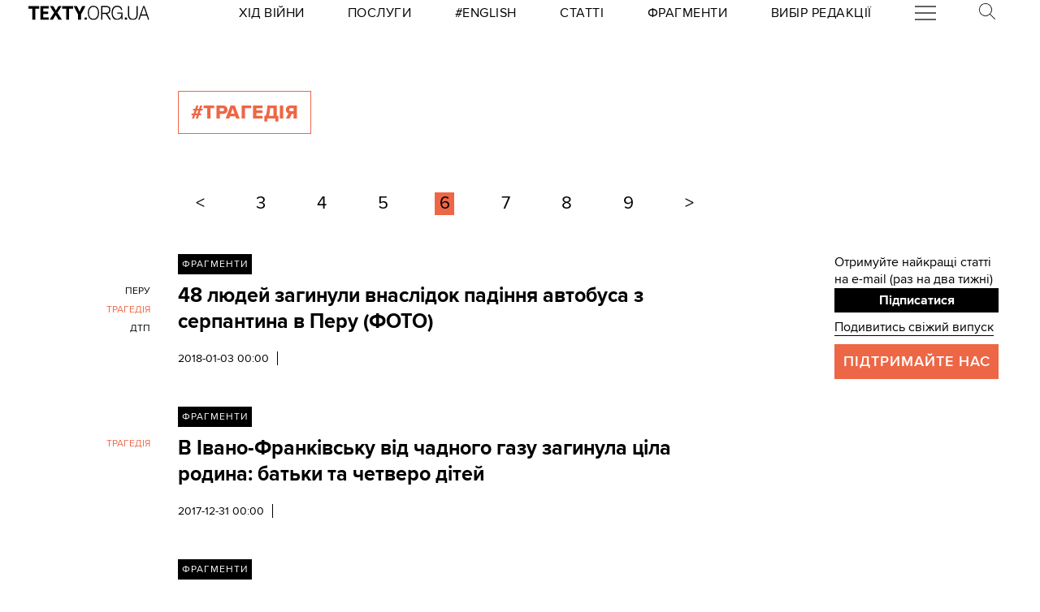

--- FILE ---
content_type: text/html; charset=utf-8
request_url: https://texty.org.ua/tag/trahedija/?page=6
body_size: 10803
content:


<!doctype html>
<html lang="uk">
<head>


<!-- Google tag (gtag.js) -->
<script async src="https://www.googletagmanager.com/gtag/js?id=G-EXHPRQFFLB"></script>
<script>
  window.dataLayer = window.dataLayer || [];
  function gtag(){dataLayer.push(arguments);}
  gtag('js', new Date());

  gtag('config', 'G-EXHPRQFFLB');
</script>

<!-- Meta Pixel Code -->
<script>
    !function (f, b, e, v, n, t, s) {
        if (f.fbq) return; n = f.fbq = function () {
            n.callMethod ?
            n.callMethod.apply(n, arguments) : n.queue.push(arguments)
        };
        if (!f._fbq) f._fbq = n; n.push = n; n.loaded = !0; n.version = '2.0';
        n.queue = []; t = b.createElement(e); t.async = !0;
        t.src = v; s = b.getElementsByTagName(e)[0];
        s.parentNode.insertBefore(t, s)
    }(window, document, 'script',
        'https://connect.facebook.net/en_US/fbevents.js');
    fbq('init', '528421947990222');
    fbq('track', 'PageView');
</script>
<noscript><img height="1" width="1" style="display:none" src="https://www.facebook.com/tr?id=528421947990222&ev=PageView&noscript=1" /></noscript>
<!-- End Meta Pixel Code -->
 <!-- Echobot -->
<script async id="ebx" src="//applets.ebxcdn.com/ebx.js"></script>





<meta charset="utf-8" />
<title>#трагедія - сторінка 6 — Тексти.org.ua</title>
<meta name="description" content="Всі матеріали за тегом #трагедія">


<meta property="fb:app_id" content="329250623807149">
<meta property="fb:admins" content="100002400468764">
<meta property="fb:admins" content="100000560537150">
<meta property="fb:admins" content="665334524">
<meta property="fb:admins" content="735028363">

<meta property="og:title" content="#трагедія">
<meta property="og:description" content="Всі матеріали за тегом #трагедія">
<meta property="og:type" content="website">
<meta property="og:url" content="https://texty.org.ua/">

<meta property="og:image" content="">
<meta property="og:image:width" content="1200">
<meta property="og:image:height" content="630">
<meta property="og:image:secure_url" content="">

<meta name="twitter:title" content="#трагедія">
<meta name="twitter:description" content="Всі матеріали за тегом #трагедія">
<meta name="twitter:site" content="@textyorgua" />
<meta name="twitter:card" content="summary_large_image" />
<meta name="twitter:image" content="">


<meta name="robots" content="max-image-preview:large">

<meta name="viewport" content="width=device-width, initial-scale=1.0, minimum-scale=1" />
<meta http-equiv="X-UA-Compatible" content="IE=edge" />

<link href="https://texty.org.ua/tag/trahedija/" rel="canonical">
<link rel="shortcut icon" type="image/png" href="/static/core/favicon-196.png" />


<style type="text/css">@font-face{font-family:'ProximaNova';src:url("/static/core/fonts/ProximaNova/proxima-nova-black/proxima-nova-black.eot?6826b7567a96");src:url("/static/core/fonts/ProximaNova/proxima-nova-black/proxima-nova-black.eot?&6826b7567a96#iefix") format("embedded-opentype"),url("/static/core/fonts/ProximaNova/proxima-nova-black/proxima-nova-black.woff2?6826b7567a96") format("woff2"),url("/static/core/fonts/ProximaNova/proxima-nova-black/proxima-nova-black.woff?6826b7567a96") format("woff"),url("/static/core/fonts/ProximaNova/proxima-nova-black/proxima-nova-black.ttf?6826b7567a96") format("truetype"),url("/static/core/fonts/ProximaNova/proxima-nova-black/proxima-nova-black.svg?6826b7567a96#youworkforthem") format("svg");font-weight:900;font-style:normal;font-display:swap}@font-face{font-family:'ProximaNova';src:url("/static/core/fonts/ProximaNova/proxima-nova-bold/proxima-nova-bold.eot?6826b7567a96");src:url("/static/core/fonts/ProximaNova/proxima-nova-bold/proxima-nova-bold.eot?&6826b7567a96#iefix") format("embedded-opentype"),url("/static/core/fonts/ProximaNova/proxima-nova-bold/proxima-nova-bold.woff2?6826b7567a96") format("woff2"),url("/static/core/fonts/ProximaNova/proxima-nova-bold/proxima-nova-bold.woff?6826b7567a96") format("woff"),url("/static/core/fonts/ProximaNova/proxima-nova-bold/proxima-nova-bold.ttf?6826b7567a96") format("truetype"),url("/static/core/fonts/ProximaNova/proxima-nova-bold/proxima-nova-bold.svg?6826b7567a96#youworkforthem") format("svg");font-weight:700;font-style:normal;font-display:swap}@font-face{font-family:'ProximaNova';src:url("/static/core/fonts/ProximaNova/proxima-nova-extrabold/proxima-nova-extrabold.eot?6826b7567a96");src:url("/static/core/fonts/ProximaNova/proxima-nova-extrabold/proxima-nova-extrabold.eot?&6826b7567a96#iefix") format("embedded-opentype"),url("/static/core/fonts/ProximaNova/proxima-nova-extrabold/proxima-nova-extrabold.woff2?6826b7567a96") format("woff2"),url("/static/core/fonts/ProximaNova/proxima-nova-extrabold/proxima-nova-extrabold.woff?6826b7567a96") format("woff"),url("/static/core/fonts/ProximaNova/proxima-nova-extrabold/proxima-nova-extrabold.ttf?6826b7567a96") format("truetype"),url("/static/core/fonts/ProximaNova/proxima-nova-extrabold/proxima-nova-extrabold.svg?6826b7567a96#youworkforthem") format("svg");font-weight:800;font-style:normal;font-display:swap}@font-face{font-family:'ProximaNova';src:url("/static/core/fonts/ProximaNova/proxima-nova-light/proxima-nova-light.eot?6826b7567a96");src:url("/static/core/fonts/ProximaNova/proxima-nova-light/proxima-nova-light.eot?&6826b7567a96#iefix") format("embedded-opentype"),url("/static/core/fonts/ProximaNova/proxima-nova-light/proxima-nova-light.woff2?6826b7567a96") format("woff2"),url("/static/core/fonts/ProximaNova/proxima-nova-light/proxima-nova-light.woff?6826b7567a96") format("woff"),url("/static/core/fonts/ProximaNova/proxima-nova-light/proxima-nova-light.ttf?6826b7567a96") format("truetype"),url("/static/core/fonts/ProximaNova/proxima-nova-light/proxima-nova-light.svg?6826b7567a96#youworkforthem") format("svg");font-weight:300;font-style:normal;font-display:swap}@font-face{font-family:'ProximaNova';src:url("/static/core/fonts/ProximaNova/proxima-nova-medium/proxima-nova-medium.eot?6826b7567a96");src:url("/static/core/fonts/ProximaNova/proxima-nova-medium/proxima-nova-medium.eot?&6826b7567a96#iefix") format("embedded-opentype"),url("/static/core/fonts/ProximaNova/proxima-nova-medium/proxima-nova-medium.woff2?6826b7567a96") format("woff2"),url("/static/core/fonts/ProximaNova/proxima-nova-medium/proxima-nova-medium.woff?6826b7567a96") format("woff"),url("/static/core/fonts/ProximaNova/proxima-nova-medium/proxima-nova-medium.ttf?6826b7567a96") format("truetype"),url("/static/core/fonts/ProximaNova/proxima-nova-medium/proxima-nova-medium.svg?6826b7567a96#youworkforthem") format("svg");font-weight:500;font-style:normal;font-display:swap}@font-face{font-family:'ProximaNova';src:url("/static/core/fonts/ProximaNova/proxima-nova-regular/proxima-nova-regular.eot?6826b7567a96");src:url("/static/core/fonts/ProximaNova/proxima-nova-regular/proxima-nova-regular.eot?&6826b7567a96#iefix") format("embedded-opentype"),url("/static/core/fonts/ProximaNova/proxima-nova-regular/proxima-nova-regular.woff2?6826b7567a96") format("woff2"),url("/static/core/fonts/ProximaNova/proxima-nova-regular/proxima-nova-regular.woff?6826b7567a96") format("woff"),url("/static/core/fonts/ProximaNova/proxima-nova-regular/proxima-nova-regular.ttf?6826b7567a96") format("truetype"),url("/static/core/fonts/ProximaNova/proxima-nova-regular/proxima-nova-regular.svg?6826b7567a96#youworkforthem") format("svg");font-weight:400;font-style:normal;font-display:swap}@font-face{font-family:'ProximaNova';src:url("/static/core/fonts/ProximaNova/proxima-nova-semibold/proxima-nova-semibold.eot?6826b7567a96");src:url("/static/core/fonts/ProximaNova/proxima-nova-semibold/proxima-nova-semibold.eot?&6826b7567a96#iefix") format("embedded-opentype"),url("/static/core/fonts/ProximaNova/proxima-nova-semibold/proxima-nova-semibold.woff2?6826b7567a96") format("woff2"),url("/static/core/fonts/ProximaNova/proxima-nova-semibold/proxima-nova-semibold.woff?6826b7567a96") format("woff"),url("/static/core/fonts/ProximaNova/proxima-nova-semibold/proxima-nova-semibold.ttf?6826b7567a96") format("truetype"),url("/static/core/fonts/ProximaNova/proxima-nova-semibold/proxima-nova-semibold.svg?6826b7567a96#youworkforthem") format("svg");font-weight:600;font-style:normal;font-display:swap}@font-face{font-family:'ProximaNova';src:url("/static/core/fonts/ProximaNova/proxima-nova-thin/proxima-nova-thin.eot?6826b7567a96");src:url("/static/core/fonts/ProximaNova/proxima-nova-thin/proxima-nova-thin.eot?&6826b7567a96#iefix") format("embedded-opentype"),url("/static/core/fonts/ProximaNova/proxima-nova-thin/proxima-nova-thin.woff2?6826b7567a96") format("woff2"),url("/static/core/fonts/ProximaNova/proxima-nova-thin/proxima-nova-thin.woff?6826b7567a96") format("woff"),url("/static/core/fonts/ProximaNova/proxima-nova-thin/proxima-nova-thin.ttf?6826b7567a96") format("truetype"),url("/static/core/fonts/ProximaNova/proxima-nova-thin/proxima-nova-thin.svg?6826b7567a96#youworkforthem") format("svg");font-weight:100;font-style:normal;font-display:swap}@font-face{font-family:'ProximaNovaFallback';src:local(Arial);size-adjust:98%;ascent-override:98%;descent-override:normal;line-gap-override:normal}@font-face{font-family:'ProximaNovaFallback';src:local(Arial Black);size-adjust:83%;ascent-override:115%;descent-override:normal;line-gap-override:normal;font-weight:700;font-type:normal}@font-face{font-family:'CynthoSlabPro-Regular';src:url("/static/core/fonts/CynthoSlabPro/CynthoSlabPro-Regular.woff2?6826b7567a96") format("woff2"),url("/static/core/fonts/CynthoSlabPro/CynthoSlabPro-Regular.woff?6826b7567a96") format("woff");font-weight:normal;font-style:normal}@font-face{font-family:'Georgia';src:url("/static/core/fonts/Georgia/Georgia.woff?6826b7567a96");src:url("/static/core/fonts/Georgia/Georgia.eot?6826b7567a96") format("embedded-opentype"),url("/static/core/fonts/Georgia/Georgia.woff2?6826b7567a96") format("woff2"),url("/static/core/fonts/Georgia/Georgia.woff?6826b7567a96") format("woff"),url("/static/core/fonts/Georgia/Georgia.ttf?6826b7567a96") format("truetype");font-weight:400;font-style:normal;font-display:swap}@font-face{font-family:'Georgia';src:url("/static/core/fonts/Georgia/Georgia-Bold.woff?6826b7567a96");src:url("/static/core/fonts/Georgia/Georgia-Bold.eot?6826b7567a96") format("embedded-opentype"),url("/static/core/fonts/Georgia/Georgia-Bold.woff2?6826b7567a96") format("woff2"),url("/static/core/fonts/Georgia/Georgia-Bold.woff?6826b7567a96") format("woff"),url("/static/core/fonts/Georgia/Georgia-Bold.ttf?6826b7567a96") format("truetype");font-weight:600;font-style:normal;font-display:swap}@font-face{font-family:'Georgia';src:url("/static/core/fonts/Georgia/Georgia-Italic.woff?6826b7567a96");src:url("/static/core/fonts/Georgia/Georgia-Italic.eot?6826b7567a96") format("embedded-opentype"),url("/static/core/fonts/Georgia/Georgia-Italic.woff2?6826b7567a96") format("woff2"),url("/static/core/fonts/Georgia/Georgia-Italic.woff?6826b7567a96") format("woff"),url("/static/core/fonts/Georgia/Georgia-Italic.ttf?6826b7567a96") format("truetype");font-weight:400;font-style:italic;font-display:swap}@font-face{font-family:'Georgia';src:url("/static/core/fonts/Georgia/Georgia-Italic-Bold.woff?6826b7567a96");src:url("/static/core/fonts/Georgia/Georgia-Italic-Bold.eot?6826b7567a96") format("embedded-opentype"),url("/static/core/fonts/Georgia/Georgia-Italic-Bold.woff2?6826b7567a96") format("woff2"),url("/static/core/fonts/Georgia/Georgia-Italic-Bold.woff?6826b7567a96") format("woff"),url("/static/core/fonts/Georgia/Georgia-Italic-Bold.ttf?6826b7567a96") format("truetype");font-weight:600;font-style:italic;font-display:swap}</style>

<style type="text/css">@charset "UTF-8";:root{--texty-salmon:#ed6746}#menu__toggle{display:none}#menu__toggle:checked ~ .menu__btn>span{transform:rotate(45deg)}#menu__toggle:checked ~ .menu__btn>span::before{top:0;transform:rotate(0)}#menu__toggle:checked ~ .menu__btn>span::after{top:0;transform:rotate(90deg)}#menu__toggle:checked ~ .menu__box{visibility:visible;left:0}.menu__btn{display:flex;align-items:center;position:relative;width:26px;height:26px;cursor:pointer;z-index:20000}.menu__btn>span,.menu__btn>span::before,.menu__btn>span::after{display:block;position:absolute;width:100%;height:2px;background-color:#616161;transition-duration:.25s}@media (max-width:800px){.menu__btn>span,.menu__btn>span::before,.menu__btn>span::after{background-color:white}}.menu__btn>span::before{content:'';top:-8px}.menu__btn>span::after{content:'';top:8px}.menu__box{display:grid;grid-template-columns:[start] 17fr [burger-menu-start] 43fr [burger-menu-end] 14fr [end];width:100%;max-width:1400px;position:absolute;visibility:hidden;left:-100%;width:100%;height:50px;margin:0;padding:0;background-color:white;transition-duration:.25s;z-index:10000}@media (max-width:800px){.menu__box{display:block;top:50px;height:max-content;background-color:rgba(0,0,0,0.88)}}@media (min-width:1400px){.menu__box{margin-left:calc((100% - 1400px)/2)}}.items__container{grid-column:start/end;display:flex;justify-content:space-around;list-style:none}@media (max-width:800px){.items__container{display:block;padding:10px 20px 0 20px;grid-column:1/-1;z-index:10000}}.menu__item{text-transform:capitalize;display:block;padding:2px 0;width:max-content;color:#ed6746;font-size:17px;font-weight:400;text-align:left;margin:10px 0;text-decoration:none;transition-duration:.25s}@media (max-width:800px){.menu__item{text-transform:uppercase;color:white;margin-bottom:15px;font-weight:700}}.menu__item:hover{text-decoration:underline}.mobile-only{display:none}@media (max-width:800px){.mobile-only{display:block}}header{min-height:2em;width:100%;background-color:white;display:flex;display:grid;grid-template-columns:[start] 2fr [logo-start] 15fr [rubrics-start] 55fr [rubrics-end] 2fr [end];align-items:center;z-index:10}@media (max-width:800px){header{position:fixed;top:0;height:50px;background-color:black;grid-template-columns:auto 80px 50px}}@media print and (max-width:800px){header{position:relative}}header .rubrics-container{cursor:pointer;grid-column:rubrics-start/rubrics-end;display:flex;justify-content:space-between;align-items:center}@media (max-width:800px){header .rubrics-container{display:block;grid-column:2/3;grid-row:1/2;padding:0 20px}}header .rubrics-container .r-burger{grid-column:7/8}@media (max-width:800px){header .rubrics-container .r-burger{grid-column:1/2;grid-row:1/2}}header .rubrics-container .r3 a,header .rubrics-container .r4 a,header .rubrics-container r7 a{display:flex;align-items:center}header .rubrics-container .r3 img,header .rubrics-container .r4 img,header .rubrics-container r7 img{width:16px;margin-left:5px;margin-top:4px}@media (max-width:800px){header .rubrics-container .r1,header .rubrics-container .r2,header .rubrics-container .r3,header .rubrics-container .r4{display:none}}@media (max-width:1000px){header .rubrics-container .r5,header .rubrics-container .r6,header .rubrics-container .r7{display:none}}header .rubric{text-transform:uppercase;font-size:16px;font-weight:400;letter-spacing:0.5px;margin:0}header .rubric a span{display:inline-block}header .texty-logo{grid-column-start:logo-start;width:150px;display:flex;justify-content:center;align-items:center}@media (max-width:800px){header .texty-logo{grid-column:1/2;justify-content:center;margin-left:1em}}header .texty-logo img{min-width:150px;max-width:100%;max-height:20px;object-fit:contain}header #search{position:relative;width:40px}@media (max-width:800px){header #search{display:none}}header #search label{display:block;cursor:pointer}header #search #search-icon{width:20px}header #search .search-form{width:0;overflow:hidden;position:absolute;top:0;right:120%;transition:width 0.5s ease-out;z-index:100000}@media (max-width:800px){header #search .search-form{display:none}}header #search .search-form .search-box{border-width:0;width:300px;z-index:100000;height:2em;padding-left:10px;margin:0 auto;font-size:16px;font-weight:400;letter-spacing:0.5px;color:#ed6746;background-color:#fce7e2}header #search input#search_toggle{display:none}header #search input#search_toggle:checked + label + .search-form{width:300px!important}header input::placeholder{font-size:16px;font-weight:400}header .search-form-mob .search-box{padding-left:10px;width:100%;border:1px solid #222222;height:40px;margin:10px auto 20px 0}header .red-donate{height:100%;width:100%;display:flex;background-color:#ed6746}@media (min-width:800px){header .red-donate{display:none}}header .red-donate a{margin:auto;font-weight:600;font-size:25px!important}header .red-donate a:hover{color:white}header .btn-colorize-on-hover img{filter:brightness(0)}header .btn-colorize-on-hover:hover img{filter:brightness(1)}header .special-devil-animation{color:#ed6746;background-image:-webkit-linear-gradient(45deg,#a800cc,#cccb00);-webkit-background-clip:text;-webkit-text-fill-color:transparent;-webkit-animation:hue 10s infinite linear}@keyframes hue{from{filter:hue-rotate(0deg)}to{filter:hue-rotate(-360deg)}}header .special-devil-animation:hover{background-image:unset;-webkit-background-clip:unset;-webkit-text-fill-color:unset;-webkit-animation:unset}footer{padding-bottom:50px;display:grid;grid-template-columns:[start] 2fr [logo-start] 13fr [logo-end] 5fr [guide-start] 35fr [guide-end] 5fr [sb-start] 13fr [sb-end] 1fr [end]}@media (max-width:800px){footer{background-color:black;color:white;padding:30px 1em;display:block;margin-top:-2px}}footer li,footer p{font-size:16px;margin:5px 0}footer li.mobile-only:first-of-type{margin-top:50px}.uppercase{text-transform:uppercase}#logo-copyright{grid-column:logo-start/logo-end}#logo-copyright .copyright{margin:20px auto}#logo-copyright .copyleft{transform:scaleX(-1);display:inline-block}#logo-copyright a.texty-logo{width:250px;display:flex;justify-content:center;align-items:center}#logo-copyright a.texty-logo img{width:100%;margin:auto}#guide-block{grid-column:guide-start/guide-end;display:grid;grid-template-columns:repeat(3,1fr);justify-content:space-between}@media (max-width:1050px){#guide-block{grid-template-columns:repeat(2,1fr)}}@media (max-width:800px){#guide-block{display:block}}#guide-block ul{list-style-type:none;margin-bottom:30px}#social_buttons{grid-column:sb-start/sb-end}@media (max-width:800px){#social_buttons{margin-top:50px}}#social_buttons img{width:30px;margin-right:10px}#license{grid-column:logo-start/guide-start;margin-top:1em}#license p{font-size:12px;max-width:30em}.subscribe-footer{width:100%;margin:50px auto;display:grid;min-height:100px;height:max-content;background-color:black;color:white;grid-template-columns:1fr [subscribe-call-start] 20fr [subscribe-call-end] 1fr [button-start] 10fr [button-end] 1fr [last-release-start] 10fr [last-release-end] 1fr;align-items:center}.subscribe-footer a{text-decoration:underline}.subscribe-footer p{font-size:17px}.subscribe-footer .subscribe-call{grid-column:subscribe-call-start / subscribe-call-end;text-align:right;margin:1em 0}.subscribe-footer .subscribe-button{font-family:ProximaNova,ProximaNovaFallback,sans-serif;grid-column:button-start / button-end;height:40px;font-size:20px;letter-spacing:0.7px;cursor:pointer;min-height:30px;border:0;font-weight:700;background-color:white;color:black;text-decoration:none;text-align:center;line-height:40px}.subscribe-footer .last-release{grid-column:last-release-start/last-release-end;text-align:right}.subscribe-footer .last-release p:not(:last-of-type){margin-bottom:0.5em}@media (max-width:800px){.subscribe-footer{background-color:unset;color:unset;display:flex;flex-direction:column;margin:50px auto;width:80%;max-width:40em}.subscribe-footer .subscribe-call,.subscribe-footer .last-release{margin:7px 0;text-align:center}.subscribe-footer .subscribe-button{cursor:pointer;min-height:38px;border:0;color:white;background-color:black;width:100%}}*{-webkit-margin-after:0;-webkit-margin-before:0;margin:0;padding:0;outline:none;-webkit-box-sizing:border-box;-moz-box-sizing:border-box;box-sizing:border-box}body{width:100%;margin:0 auto;padding:0;font-family:ProximaNova,ProximaNovaFallback,sans-serif;line-height:1.3}@media (max-width:800px){main{margin-top:50px}}input{font-family:ProximaNova,ProximaNovaFallback,sans-serif}a{text-decoration:inherit;color:inherit;transition:color .05s ease-in-out}a:hover{color:#ed6746}.rubric{text-transform:uppercase;font-weight:700}@media (max-width:800px){.rubric{text-transform:none;font-size:18px;color:#ed6746}}.svg-icon{width:2em;height:2em}.editor-bar{margin-left:1.5em;position:absolute;z-index:1000}.edit-link{display:inline-block;margin-left:1em;padding:0 0.5em;background-color:black;color:#ffc423;stroke:#ffc423;font-size:0.9em;font-weight:800;text-transform:uppercase}.edit-link:hover{text-decoration:underline;background-color:#ffc423;color:black;stroke:black}.editor-label{color:#ffc423;font-size:0.9em}.editor-pinned{fill:#ffc423;display:inline-block;padding:0 0.5em}.editor-pinned .svg-icon{width:4vw;height:4vw}.editor-pinned.small .svg-icon{width:2vw;height:2vw}@media (min-width:801px){.mobile-only{display:none!important}}@media (max-width:800px){.desktop-only{display:none!important}}.piece-title{width:100%;margin-bottom:10px;font-size:calc(10px + 0.5vw)}@media (max-width:800px){.piece-title{font-size:16px}}::selection{color:white;background:#ed6746}.floating-right-autoplace{grid-column:floating-right-start/floating-right-end}.subscribe-aside{display:block;width:100%}@media (max-width:800px){.subscribe-aside{display:none}}.subscribe-aside p{font-size:calc(10px + 0.5vw)}.subscribe-aside .subscribe-button{display:block;font-family:ProximaNova,ProximaNovaFallback,sans-serif;cursor:pointer;height:30px;line-height:30px;text-align:center;width:100%;border:0;font-weight:700;color:white;background-color:black}.subscribe-aside .last-release{margin-top:0.5em}.subscribe-aside .last-release a{border-bottom:1px solid}.donate-us{grid-column:text-start / text-end;margin:30px auto;display:grid;grid-template-columns:1fr 2fr;grid-column-gap:10px}@media (min-width:801px) and (max-width:1300px){.donate-us{display:block}}@media (max-width:800px){.donate-us{height:max-content;display:block;max-width:80%;margin:30px auto}}.donate-us hr{grid-column:1/-1;margin:20px 0}.donate-us a.donate-button{cursor:pointer;width:100%;min-height:50px;padding:0 10px;color:white;background-color:#ed6746;display:flex}@media (max-width:800px){.donate-us a.donate-button{width:auto}}.donate-us a.donate-button p{letter-spacing:1px;text-transform:uppercase;margin:auto!important;font-size:18px;font-weight:600}.donate-us a{border-bottom:1px solid #ed6746}.rubric_and_donate{grid-column:floating-right-start/floating-right-end;align-self:center;min-width:200px}.rubric_and_donate:nth-of-type(2){margin-top:8px}.rubric_and_donate .rubric-pointer,.rubric_and_donate .red-donate{height:50px;display:flex;margin:0;padding:0}.rubric_and_donate .rubric-pointer>*,.rubric_and_donate .red-donate>*{font-weight:800;margin:auto;text-transform:uppercase}.rubric_and_donate .rubric-pointer{width:67%;float:left;background-color:black;color:white;border-bottom:none}.rubric_and_donate .rubric-pointer.inverse{background-color:#ed6746}.rubric_and_donate .rubric-pointer.inverse a:hover{color:black}.rubric_and_donate .rubric-pointer p{font-size:calc(11px + 0.4vw);line-height:1.4;text-align:center}@media (max-width:1100px){.rubric_and_donate .rubric-pointer{width:75%}}.rubric_and_donate .red-donate{width:33%;background-color:#ed6746;font-size:25px!important}.rubric_and_donate .red-donate:hover{color:white}.rubric_and_donate .red-donate.inverse{background-color:black;color:white}.rubric_and_donate .red-donate.inverse:hover{color:#ed6746}@media (max-width:1100px){.rubric_and_donate .red-donate{width:25%}}.rubric_and_donate .share-article-aside{margin:10px auto;display:grid;width:100%;min-width:max-content;grid-template-columns:1fr 1.3fr 1fr}.rubric_and_donate .share-article-aside .sb{cursor:pointer;height:max-content;margin:10px 0;width:100%;display:flex;border-right:1px solid black}.rubric_and_donate .share-article-aside .sb:last-child{border-right:0}.rubric_and_donate .share-article-aside .fb a{margin:0 auto 0 0}.rubric_and_donate .share-article-aside .tw a{margin:0 auto}.rubric_and_donate .share-article-aside .tl a{margin:0 0 0 auto}.block-read_more{margin:50px 0;grid-column:floating-left-start / floating-left-end}.block-read_more p{margin:15px 0;font-size:15px;line-height:1.6}.black-line{width:50%;border-top:8px solid black;margin-bottom:10px}.follow-us{grid-column:floating-right-start/floating-right-end!important;height:max-content}.follow-us .follow-us-tiles{display:flex;flex-wrap:wrap}.follow-us .follow-us-tiles a{border-bottom:none}.follow-us .follow-us-tiles a .bottom-caption{position:absolute;font-size:0.7rem;padding-left:2px;color:#50abf1;margin-top:-5px}.follow-us img{width:30px;margin-right:6px}@media (max-width:800px){.floating{display:none}}.list-page{display:grid;max-width:1400px;margin:0 auto;grid-template-columns:[start article-start] 13fr [title-start pagination-start] 39fr [title-end article-end pagination-end] 9fr [right-side-start] 12fr [right-side-end] 3fr [end]}@media (max-width:800px){.list-page{display:block;margin:0 1em}}section.header-section{grid-column:title-start/title-end;display:flex;justify-content:flex-start;margin-top:5em}@media (max-width:800px){section.header-section{display:block;margin-top:6em;margin-bottom:4em}}h2{text-transform:uppercase;font-weight:800;letter-spacing:0.02em;margin:0 1em 1em 0;padding:10px 15px;width:max-content;background-color:black;color:white}h1{text-transform:uppercase;font-weight:800;letter-spacing:0.02em;margin:0 1em 1em 0;padding:10px 15px;width:max-content;background-color:black;color:white}h1.tag-index-title{background-color:transparent;color:#ed6746;border:1px solid #ed6746}section.note{text-transform:uppercase;max-width:25em;font-size:12px;line-height:1.5}h2.tag-index-title{background-color:transparent;color:#ed6746;border:1px solid #ed6746}#articles_list{grid-column:article-start/article-end}#articles_list article{margin:0;display:grid;grid-template-columns:[tags-start] 11fr [tags-end] 2fr [article-body-start] 39fr [article-body-end];margin-bottom:50px}@media (max-width:800px){#articles_list article{display:block}}#articles_list article .rubric-pointer{grid-column:article-body-start/article-body-end;width:max-content;height:max-content;margin-bottom:10px;padding:5px;background-color:black;color:white;font-size:12px;text-transform:uppercase;letter-spacing:1px;display:none}#articles_list article .article_body{grid-row-start:2;display:inline-block;grid-column:article-body-start/article-body-end}@media (max-width:800px){#articles_list article .article_body{order:1}}#articles_list article .article_body h3{font-size:25px;font-weight:700;margin:0 0 0.75em 0;display:inline-block}#articles_list article .lead-and-image{display:flex;gap:1rem}#articles_list article .lead-and-image .index-article-image{max-width:38%;height:auto;align-self:start;margin-bottom:1rem}#articles_list article .lead{position:relative;max-height:100px;overflow:hidden;font-size:18px;margin-bottom:20px}#articles_list article .lead h3{font-size:18px;font-weight:800;margin:0 0 0.75em 0}#articles_list article .lead i{font-style:normal}#articles_list article .lead>p:last-child:after{content:" >>";color:#ed6746;padding-left:5px}#articles_list article .lead span{color:#ed6746;font-size:18px;display:inline-block}#articles_list article .lead .fadeout{position:absolute;bottom:0em;width:100%;height:70%;pointer-events:none;background-image:linear-gradient(rgba(255,255,255,0) 0%,white 100%)}#articles_list article .published_at{font-weight:400;font-size:0.85em;padding-right:10px;border-right:1px solid black}@media (max-width:800px){#articles_list article .published_at{width:max-content;display:none}}#articles_list article .published_at_time{padding-left:10px}#articles_list article .view-amount{font-weight:100;font-size:0.85em;padding-left:10px}@media (max-width:800px){#articles_list article .view-amount{display:none}}#articles_list article img.content-category-icon{display:inline-block;width:15px;margin:0 0 -3px 10px}@media (max-width:800px){#articles_list article img.content-category-icon{margin:0 10px -3px 0}}@media (max-width:800px){#articles_list article .desktop-only{display:none!important}}#articles_list article .published_tags{grid-column:tags-start/tags-end;grid-row:2/3;display:flex;flex-direction:column;justify-content:flex-start;align-items:flex-end;font-size:0.85em;line-height:1.8}@media (max-width:800px){#articles_list article .published_tags{display:inline-block;align-items:flex-start}}#articles_list article .published_tags .tags{text-align:end}@media (max-width:800px){#articles_list article .published_tags .tags{display:none}}#articles_list article .published_tags .tags a{display:block;margin-bottom:2px;text-align:right;text-transform:uppercase;font-size:12px;overflow-wrap:break-word;word-wrap:break-word;word-break:break-word;hyphens:auto}#articles_list article .published_tags .tags a.active{color:#ed6746}#articles_list article .published_tags .tags.mobile-tags{display:none}@media (max-width:800px){#articles_list article .published_tags .tags.mobile-tags{display:inline-block}}#articles_list article .published_tags .tags.mobile-tags a{display:inline-block;font-size:15px;margin-right:10px;text-transform:uppercase;text-decoration:underline}.list-page-right-side{grid-column:right-side-start/right-side-end;width:100%}@media (max-width:800px){.list-page-right-side{display:none}}.list-page-right-side .support{text-transform:uppercase;color:white;font-size:18px;text-align:center;padding:10px;background-color:#ed6746;width:100%;margin:10px 0;font-weight:600;letter-spacing:1px}.list-page-right-side .support a:hover{color:white}.list-page-right-side .most-popular-aside{margin-bottom:20px!important}.pagination{grid-column:pagination-start / pagination-end;margin:3em 0;padding-inline-start:0;list-style-type:none;display:flex;justify-content:space-between;align-items:center}@media (max-width:800px){.pagination{width:calc(100% - 40px)}}.pagination .page,.pagination .previous,.pagination .next{margin:0 0.75em;padding:0 0.25em;font-size:22px!important}@media (max-width:800px){.pagination .page,.pagination .previous,.pagination .next{margin:0}}.pagination .page.active,.pagination .previous.active,.pagination .next.active{background-color:#ed6746}.pagination a[role="button"]{color:#767676}.pagination .start{font-weight:100;font-size:0.85em;margin:0 2em 0 0}.pagination .end{font-weight:100;font-size:0.85em;margin:0 0 0 2em}@media (max-width:800px){.pagination:first-of-type{display:none}}.edit-link{grid-column:article-body-end;grid-row:1}#articles_list article .rubric-pointer{display:inline-block}</style>




 </head>


<body>





<header>
    <a class="texty-logo" href="/">
        <img class="desktop-only" src="/static/core/images/logo_texty_black.svg" alt="Тексти.org.ua"/>
        <img class="mobile-only" src="/static/core/images/white_logo.svg" alt="Тексти.org.ua"/>
    </a>

    <nav class="rubrics-container">
        <div class="rubric r1"><a href="/tag/khid-vijny/"><span>Хід Війни</span></a></div>
        <div class="rubric r2"><a href="/p/services/"><span>Послуги</span></a></div>
        <div class="rubric r2"><a href="/tag/eng/"><span>#English</span></a></div>
        <div class="rubric r5"><a href="/articles/"><span>Статті</span></a></div>
        <div class="rubric r6"><a href="/fragments/"><span>Фрагменти</span></a></div>
        <div class="rubric r7"><a href="/selected/"><span>Вибір редакції</span></a></div>

        <div class="rubric r-burger">
            <input id="menu__toggle" type="checkbox" />
            <label class="menu__btn" for="menu__toggle">
            <span></span>
            </label>

            <div class="menu__box">
                <ul class="items__container">

                    <form class="mobile-only search-form-mob" action="https://www.google.com/search" method="get">
                        <input class="search-box" placeholder="Пошук" type="text" name="q" value="" />
                        <input type="hidden" name="sitesearch" value="https://texty.org.ua" />
                    </form>

                    <li class="mobile-only"><a class="menu__item" href="/tag/khid-vijny/">Хід Війни</a></li>
                    <li class="mobile-only"><a class="menu__item" href="/p/services/">Послуги</a></li>
                    <li class="mobile-only"><a class="menu__item" href="/tag/eng/">#English</a></li>

                    <li><a class="menu__item" href="/projects/">Журналістика даних</a></li>
                    <li><a class="menu__item" href="/articles/">Статті</a></li>
                    <li><a class="menu__item" href="/fragments/">Фрагменти</a></li>
                    <li><a class="menu__item" href="/selected/">Вибір редакції</a></li>
                    <li><a class="menu__item" href="https://merch.texty.org.ua">Наш магазин</a></li>
                    <li><a class="menu__item" href="//texty.org.ua/d/principles/">Принципи</a></li>
                    <li><a class="menu__item" href="/tag/hrafik-dnja/">Графік дня</a></li>
                </ul>
            </div>

        </div>


        <div id="search" class="rubric">
            <input id="search_toggle" type="checkbox" />
            <label for="search_toggle"><img id="search-icon" src="/static/core/images/search.png" alt="Пошук"/></label>

            <form class="search-form" action="https://www.google.com/search" method="get">
                <input class="search-box" placeholder="Пошук" type="text" name="q" value="" />
                <input type="hidden" name="sitesearch" value="https://texty.org.ua" />
            </form>
        </div>
    </nav>

    


    

    <div class="red-donate">
        <a href="/p/support/" target="_blank" title="Пожертвувати">₴</a>
    </div>
</header>




    

    <main role="main">
        <div class="list-page">

            
    <section class="header-section">
        <h2 class="tag-index-title">#трагедія</h2>
    </section>


            
                <ul class="pagination">

  <!-- Прибрала початок і кінець, їх немає в макеті -->
  <!-- <li class="start">
    
    <a href=".."></a>
    
  </li> -->

  <li class="previous">
    
    <a href="?page=5"> &lt; </a>
    
  </li>

  
  <li class="page">
    <a href="?page=3">3</a>    
  </li>
  
  <li class="page">
    <a href="?page=4">4</a>    
  </li>
  
  <li class="page">
    <a href="?page=5">5</a>    
  </li>
  
  <li class="page active">
    <a href="?page=6">6</a>    
  </li>
  
  <li class="page">
    <a href="?page=7">7</a>    
  </li>
  
  <li class="page">
    <a href="?page=8">8</a>    
  </li>
  
  <li class="page">
    <a href="?page=9">9</a>    
  </li>
  

  <li class="next">
    
    <a href="?page=7"> &gt; </a>
    
  </li>

  <!-- <li class="end">
    
    <a href="?page=14"></a>
    
  </li> -->

</ul>
            

            <section id="articles_list">
                
                    

<article>
    

    <a class="rubric-pointer" href="/fragments/">Фрагменти</a>

    <aside class="published_tags">
        <p class="tags">
            


    
        <a href="/tag/peru/" class="tag">перу</a>
    
        <a href="/tag/trahedija/" class="tag">трагедія</a>
    
        <a href="/tag/dtp/" class="tag">ДТП</a>
    


        </p>
    </aside>

    <div class="article_body">
        <a href="/fragments/81915/48_ludej_zagynuly_vnaslidok_padinna_avtobusa_z-81915/">
            <h3>48 людей загинули внаслідок падіння автобуса з серпантина в Перу (ФОТО)</h3>
        </a>
        <a href="/fragments/81915/48_ludej_zagynuly_vnaslidok_padinna_avtobusa_z-81915/" class="lead-and-image">
            

            
        </a>

        <aside class="published_tags">
            <div class="mobile-tags tags">
                


    
        <a href="/tag/peru/" class="tag">перу</a>
    
        <a href="/tag/trahedija/" class="tag">трагедія</a>
    
        <a href="/tag/dtp/" class="tag">ДТП</a>
    



                
            </div>
        </aside>

        <time class="published_at"
              datetime="2018-01-03"
        >
            
                2018-01-03 00:00
            
        </time>

        
    </div>
</article>
                
                    

<article>
    

    <a class="rubric-pointer" href="/fragments/">Фрагменти</a>

    <aside class="published_tags">
        <p class="tags">
            


    
        <a href="/tag/trahedija/" class="tag">трагедія</a>
    


        </p>
    </aside>

    <div class="article_body">
        <a href="/fragments/81875/V_IvanoFrankivsku_vid_chadnogo_gazu_zagynula_cila-81875/">
            <h3>В Івано-Франківську від чадного газу загинула ціла родина: батьки та четверо дітей</h3>
        </a>
        <a href="/fragments/81875/V_IvanoFrankivsku_vid_chadnogo_gazu_zagynula_cila-81875/" class="lead-and-image">
            

            
        </a>

        <aside class="published_tags">
            <div class="mobile-tags tags">
                


    
        <a href="/tag/trahedija/" class="tag">трагедія</a>
    



                
            </div>
        </aside>

        <time class="published_at"
              datetime="2017-12-31"
        >
            
                2017-12-31 00:00
            
        </time>

        
    </div>
</article>
                
                    

<article>
    

    <a class="rubric-pointer" href="/fragments/">Фрагменти</a>

    <aside class="published_tags">
        <p class="tags">
            


    
        <a href="/tag/pozhezha/" class="tag">пожежа</a>
    
        <a href="/tag/trahedija/" class="tag">трагедія</a>
    
        <a href="/tag/koreja/" class="tag">корея</a>
    


        </p>
    </aside>

    <div class="article_body">
        <a href="/fragments/81696/V_Koreji_29_ludej_zagynuly_v_pozhezhi-81696/">
            <h3>В Кореї 29 людей загинули в пожежі у фітнес-центрі</h3>
        </a>
        <a href="/fragments/81696/V_Koreji_29_ludej_zagynuly_v_pozhezhi-81696/" class="lead-and-image">
            

            
        </a>

        <aside class="published_tags">
            <div class="mobile-tags tags">
                


    
        <a href="/tag/pozhezha/" class="tag">пожежа</a>
    
        <a href="/tag/trahedija/" class="tag">трагедія</a>
    
        <a href="/tag/koreja/" class="tag">корея</a>
    



                
            </div>
        </aside>

        <time class="published_at"
              datetime="2017-12-21"
        >
            
                2017-12-21 00:00
            
        </time>

        
    </div>
</article>
                
                    

<article>
    

    <a class="rubric-pointer" href="/fragments/">Фрагменти</a>

    <aside class="published_tags">
        <p class="tags">
            


    
        <a href="/tag/vinnychchyna/" class="tag">вінниччина</a>
    
        <a href="/tag/trahedija/" class="tag">трагедія</a>
    
        <a href="/tag/vybukh/" class="tag">вибух</a>
    
        <a href="/tag/kryminal/" class="tag">кримінал</a>
    
        <a href="/tag/zbroja/" class="tag">зброя</a>
    


        </p>
    </aside>

    <div class="article_body">
        <a href="/fragments/81542/Na_Vinnychchyni_vid_vybuhu_na_gorodi_zagynuv-81542/">
            <h3>На Вінниччині від вибуху на городі загинув чоловік, який ховав зброю (ФОТО)</h3>
        </a>
        <a href="/fragments/81542/Na_Vinnychchyni_vid_vybuhu_na_gorodi_zagynuv-81542/" class="lead-and-image">
            

            
        </a>

        <aside class="published_tags">
            <div class="mobile-tags tags">
                


    
        <a href="/tag/vinnychchyna/" class="tag">вінниччина</a>
    
        <a href="/tag/trahedija/" class="tag">трагедія</a>
    
        <a href="/tag/vybukh/" class="tag">вибух</a>
    
        <a href="/tag/kryminal/" class="tag">кримінал</a>
    
        <a href="/tag/zbroja/" class="tag">зброя</a>
    



                
            </div>
        </aside>

        <time class="published_at"
              datetime="2017-12-15"
        >
            
                2017-12-15 00:00
            
        </time>

        
    </div>
</article>
                
                    

<article>
    

    <a class="rubric-pointer" href="/fragments/">Фрагменти</a>

    <aside class="published_tags">
        <p class="tags">
            


    
        <a href="/tag/kryminal/" class="tag">кримінал</a>
    
        <a href="/tag/trahedija/" class="tag">трагедія</a>
    
        <a href="/tag/dnipropetrovshchyna/" class="tag">дніпропетровщина</a>
    
        <a href="/tag/sud/" class="tag">суд</a>
    


        </p>
    </aside>

    <div class="article_body">
        <a href="/fragments/81222/Batko_vbytogo_pidirvav_sud_na_Dnipropetrovshhyn_i-81222/">
            <h3>Батько вбитого підірвав суд на Дніпропетровщинй і сам загинув (ВІДЕО)</h3>
        </a>
        <a href="/fragments/81222/Batko_vbytogo_pidirvav_sud_na_Dnipropetrovshhyn_i-81222/" class="lead-and-image">
            

            
        </a>

        <aside class="published_tags">
            <div class="mobile-tags tags">
                


    
        <a href="/tag/kryminal/" class="tag">кримінал</a>
    
        <a href="/tag/trahedija/" class="tag">трагедія</a>
    
        <a href="/tag/dnipropetrovshchyna/" class="tag">дніпропетровщина</a>
    
        <a href="/tag/sud/" class="tag">суд</a>
    



                
            </div>
        </aside>

        <time class="published_at"
              datetime="2017-11-30"
        >
            
                2017-11-30 00:00
            
        </time>

        
    </div>
</article>
                
                    

<article>
    

    <a class="rubric-pointer" href="/fragments/">Фрагменти</a>

    <aside class="published_tags">
        <p class="tags">
            


    
        <a href="/tag/kyyivshchyna/" class="tag">київщина</a>
    
        <a href="/tag/trahedija/" class="tag">трагедія</a>
    


        </p>
    </aside>

    <div class="article_body">
        <a href="/fragments/81182/Bilorus_na_objekti_Chornobyl2_vpav_z_radiolokacijnoji-81182/">
            <h3>Білорус на об&#x27;єкті Чорнобиль-2 впав з радіолокаційної вежі. Миттєва смерть</h3>
        </a>
        <a href="/fragments/81182/Bilorus_na_objekti_Chornobyl2_vpav_z_radiolokacijnoji-81182/" class="lead-and-image">
            

            
        </a>

        <aside class="published_tags">
            <div class="mobile-tags tags">
                


    
        <a href="/tag/kyyivshchyna/" class="tag">київщина</a>
    
        <a href="/tag/trahedija/" class="tag">трагедія</a>
    



                
            </div>
        </aside>

        <time class="published_at"
              datetime="2017-11-28"
        >
            
                2017-11-28 00:00
            
        </time>

        
    </div>
</article>
                
                    

<article>
    

    <a class="rubric-pointer" href="/fragments/">Фрагменти</a>

    <aside class="published_tags">
        <p class="tags">
            


    
        <a href="/tag/trahedija/" class="tag">трагедія</a>
    
        <a href="/tag/statystyka/" class="tag">статистика</a>
    


        </p>
    </aside>

    <div class="article_body">
        <a href="/fragments/81032/Dorozhna_vijna_z_pochatku_roku_bilshe_3000-81032/">
            <h3>Дорожня війна: з початку року більше 3000 українців загинули на дорогах</h3>
        </a>
        <a href="/fragments/81032/Dorozhna_vijna_z_pochatku_roku_bilshe_3000-81032/" class="lead-and-image">
            

            
        </a>

        <aside class="published_tags">
            <div class="mobile-tags tags">
                


    
        <a href="/tag/trahedija/" class="tag">трагедія</a>
    
        <a href="/tag/statystyka/" class="tag">статистика</a>
    



                
            </div>
        </aside>

        <time class="published_at"
              datetime="2017-11-22"
        >
            
                2017-11-22 00:00
            
        </time>

        
    </div>
</article>
                
                    

<article>
    

    <a class="rubric-pointer" href="/fragments/">Фрагменти</a>

    <aside class="published_tags">
        <p class="tags">
            


    
        <a href="/tag/avtomobili/" class="tag">автомобілі</a>
    
        <a href="/tag/misto/" class="tag">місто</a>
    
        <a href="/tag/trahedija/" class="tag">трагедія</a>
    
        <a href="/tag/kharkiv/" class="tag">харків</a>
    
        <a href="/tag/dtp/" class="tag">ДТП</a>
    


        </p>
    </aside>

    <div class="article_body">
        <a href="/fragments/80682/Strashne_DTP_v_Kharkovi_teper_vyslovleno_pidozru-80682/">
            <h3>Страшне ДТП в Харкові: тепер висловлено підозру другому водію</h3>
        </a>
        <a href="/fragments/80682/Strashne_DTP_v_Kharkovi_teper_vyslovleno_pidozru-80682/" class="lead-and-image">
            

            
        </a>

        <aside class="published_tags">
            <div class="mobile-tags tags">
                


    
        <a href="/tag/avtomobili/" class="tag">автомобілі</a>
    
        <a href="/tag/misto/" class="tag">місто</a>
    
        <a href="/tag/trahedija/" class="tag">трагедія</a>
    
        <a href="/tag/kharkiv/" class="tag">харків</a>
    
        <a href="/tag/dtp/" class="tag">ДТП</a>
    



                
            </div>
        </aside>

        <time class="published_at"
              datetime="2017-11-07"
        >
            
                2017-11-07 00:00
            
        </time>

        
    </div>
</article>
                
                    

<article>
    

    <a class="rubric-pointer" href="/fragments/">Фрагменти</a>

    <aside class="published_tags">
        <p class="tags">
            


    
        <a href="/tag/avtomobili/" class="tag">автомобілі</a>
    
        <a href="/tag/misto/" class="tag">місто</a>
    
        <a href="/tag/trahedija/" class="tag">трагедія</a>
    
        <a href="/tag/kharkiv/" class="tag">харків</a>
    
        <a href="/tag/dtp/" class="tag">ДТП</a>
    


        </p>
    </aside>

    <div class="article_body">
        <a href="/fragments/80424/Pomerla_shhe_odna_divchyna_poterpila_v_DTP-80424/">
            <h3>Померла ще одна дівчина, потерпіла в ДТП у Харкові</h3>
        </a>
        <a href="/fragments/80424/Pomerla_shhe_odna_divchyna_poterpila_v_DTP-80424/" class="lead-and-image">
            

            
        </a>

        <aside class="published_tags">
            <div class="mobile-tags tags">
                


    
        <a href="/tag/avtomobili/" class="tag">автомобілі</a>
    
        <a href="/tag/misto/" class="tag">місто</a>
    
        <a href="/tag/trahedija/" class="tag">трагедія</a>
    
        <a href="/tag/kharkiv/" class="tag">харків</a>
    
        <a href="/tag/dtp/" class="tag">ДТП</a>
    



                
            </div>
        </aside>

        <time class="published_at"
              datetime="2017-10-26"
        >
            
                2017-10-26 00:00
            
        </time>

        
    </div>
</article>
                
                    

<article>
    

    <a class="rubric-pointer" href="/fragments/">Фрагменти</a>

    <aside class="published_tags">
        <p class="tags">
            


    
        <a href="/tag/avtomobili/" class="tag">автомобілі</a>
    
        <a href="/tag/misto/" class="tag">місто</a>
    
        <a href="/tag/trahedija/" class="tag">трагедія</a>
    
        <a href="/tag/kharkiv/" class="tag">харків</a>
    
        <a href="/tag/dtp/" class="tag">ДТП</a>
    


        </p>
    </aside>

    <div class="article_body">
        <a href="/fragments/80330/DTP_v_Kharkovi_Nam_usim_slid_formuluvaty-80330/">
            <h3>ДТП в Харкові: Нам усім слід формулювати, яких змін у містах ми хочемо, щоб таке не повторювалося</h3>
        </a>
        <a href="/fragments/80330/DTP_v_Kharkovi_Nam_usim_slid_formuluvaty-80330/" class="lead-and-image">
            

            
        </a>

        <aside class="published_tags">
            <div class="mobile-tags tags">
                


    
        <a href="/tag/avtomobili/" class="tag">автомобілі</a>
    
        <a href="/tag/misto/" class="tag">місто</a>
    
        <a href="/tag/trahedija/" class="tag">трагедія</a>
    
        <a href="/tag/kharkiv/" class="tag">харків</a>
    
        <a href="/tag/dtp/" class="tag">ДТП</a>
    



                
            </div>
        </aside>

        <time class="published_at"
              datetime="2017-10-23"
        >
            
                2017-10-23 00:00
            
        </time>

        
    </div>
</article>
                
            </section>

            <section class="list-page-right-side">
                
                




<div class="subscribe subscribe-aside">

    <div class="subscribe-call">
        <p>Отримуйте найкращі статті на e-mail (раз на два тижні)</p>
    </div>

    <a href="https://uatextyorgua.substack.com/" target="_blank" class="subscribe-button">Підписатися</a>

    
    <div class="last-release">
        <p><a target="_blank" href="https://uatextyorgua.substack.com/p/e50">Подивитись свіжий випуск</a></p>
    </div>
    
</div>



                <p class="support"><a
                        href="/p/support/"
                        target="_blank">Підтримайте нас</a></p>
            </section>

            
                <ul class="pagination">

  <!-- Прибрала початок і кінець, їх немає в макеті -->
  <!-- <li class="start">
    
    <a href=".."></a>
    
  </li> -->

  <li class="previous">
    
    <a href="?page=5"> &lt; </a>
    
  </li>

  
  <li class="page">
    <a href="?page=3">3</a>    
  </li>
  
  <li class="page">
    <a href="?page=4">4</a>    
  </li>
  
  <li class="page">
    <a href="?page=5">5</a>    
  </li>
  
  <li class="page active">
    <a href="?page=6">6</a>    
  </li>
  
  <li class="page">
    <a href="?page=7">7</a>    
  </li>
  
  <li class="page">
    <a href="?page=8">8</a>    
  </li>
  
  <li class="page">
    <a href="?page=9">9</a>    
  </li>
  

  <li class="next">
    
    <a href="?page=7"> &gt; </a>
    
  </li>

  <!-- <li class="end">
    
    <a href="?page=14"></a>
    
  </li> -->

</ul>
            

        </div>
    </main>









<div class="subscribe subscribe-footer">
    <div class="subscribe-call">
        <p>Підпишіться, щоб отримувати найкращі статті на e-mail (раз на два тижні)</p>
    </div>

    <a href="https://uatextyorgua.substack.com/" target="_blank" class="subscribe-button">Підписатися</a>

    
    <div class="last-release">
        <p><a target="_blank" href="https://uatextyorgua.substack.com/p/e50">Подивитись свіжий випуск</a></p>
    </div>
    
</div>





<footer>
    <div id="logo-copyright">
        <a class="texty-logo" href="/">
            <img loading="lazy" class="desktop-only" src="/static/core/images/logo_texty_black.svg" alt="Тексти.org.ua" width="250" height="29"/>
            <img loading="lazy" class="mobile-only" src="/static/core/images/white_logo.svg" alt="Тексти.org.ua" width="250" height="29"/>
        </a>
        <div class="copyright">
            <p><span class="copyleft">&copy;</span> 2010—2026 Texty.org.ua</p>
        </div>            
    </div>    

    <div id="guide-block">
        <ul class="links1">
            <li>
                <a href="/p/about/">Про нас</a>
                <a href="/p/about-en/">(About us)</a>
            </li>

            <li>
                <a href="/articles/">Статті</a>
                <a href="/articles/feed.xml">(RSS)</a>
            </li>

            <li>
                <a href="/fragments/">Фрагменти</a>
                <a href="/fragments/feed.xml">(RSS)</a>
            </li>


            <li><a href="/p/mailing-lists/">Розсилки Текстів</a></li>
            <li><a href="/selected/">Вибір редакції</a></li>
            <li><a href="/tag/eng/">#English</a></li>
        </ul>

        <ul class="links2">
            <li><a href="/projects/">Журналістика даних</a></li>
            <li><a href="/p/services/">Послуги</a></li>
            <li><a href="/d/socio/">Фальшиві соціологи</a></li>
            <li><a href="/tag/dezinformatsija/">Дезінформація</a></li>
            <li><a href="/tag/disinfomonitor/">Disinfomonitor</a></li>
            <li><a href="/p/internship/">Інтернам</a></li>
        </ul>

        <ul class="links3">
            <li><a href="/p/support/" target="_blank">Підтримай нас!</a></li>
            <li><a href="https://merch.texty.org.ua" target="_blank" >Наш магазин</a></li>
            <li><a href="/tag/hrafik-dnja/">Графік Дня</a></li>
            <li><a href="/archive-blogs/">Архів блогів</a></li>
            <li><a href="/archive-books/">Архів книг</a></li>
        </ul> 
    </div>


    <div id="social_buttons">
        

<aside class="follow-us floating-right-autoplace">
    <p class="piece-title">Стежити:</p>
    <div class="follow-us-tiles">
        <a href="https://www.facebook.com/TEXTY.org.ua/" target="_blank">
            <img loading="lazy" src="/static/core/images/facebook.png" alt="Тексти.org.ua - Facebook" width="30px" height="30px">
        </a>
        <a href="https://www.instagram.com/texty.org.ua/" target="_blank">
            <img loading="lazy" src="/static/core/images/instagram.png" alt="Тексти.org.ua - Instagram" width="30px" height="30px">
        </a>

        <a href="https://telegram.me/textyorgua" target="_blank">
            <img loading="lazy" src="/static/core/images/telegram.png" alt="Тексти.org.ua - Telegram" width="30px" height="30px">
        </a>

        <a href="https://twitter.com/textyorgua" target="_blank">
            <img loading="lazy" src="/static/core/images/twitter.png" alt="Тексти.org.ua - Twitter" width="30px" height="30px">
            <div class="bottom-caption">UA</div>
        </a>

        <a href="https://twitter.com/textyorgua_eng" target="_blank">
            <img loading="lazy" src="/static/core/images/twitter.png" alt="Texty.org.ua - Twitter in English" width="30px" height="30px">
            <div class="bottom-caption">EN</div>
        </a>

        <a href="https://invite.viber.com/?g2=AQB%2FXntNTr9qKU788eLrk2Pf0b6l6nENMg%2BfjGAND9XZpEdGLM88SHbJcZBVh2Q5" target="_blank">
            <img loading="lazy" src="/static/core/images/viber.png" alt="Тексти.org.ua - Viber" width="30px" height="30px">
        </a>
    </div>
</aside>
    </div>

    <div id="license">
        <p >Матеріали Texty.org.ua можна використовувати згідно з ліцензією <a href="https://creativecommons.org/licenses/by/4.0/" target="_blank">Creative Commons із зазначенням авторства, CC BY</a> (переклад ліцензії <a href="https://creativecommons.org/licenses/by/4.0/legalcode.uk" target="_blank">українською</a>). Велике прохання ставити гіперпосилання в першому чи другому абзаці вашого матеріалу.</p>
        <p></p>
    </div>

</footer>



    

    <script>
        if (!window.__texty__) window.__texty__ = {};
        window.__texty__.tag_name = "трагедія";
    </script>
    <script src="/static/core/js/components/tag_index_page.js" defer></script>





<script src="/static/core/js/components/share-behavior.js" defer></script>


<script type="text/javascript">
    var _gaq = _gaq || [];
    _gaq.push(['_setAccount', 'UA-18136548-1']);
    _gaq.push(['_trackPageview']);
    (function() {
        var ga = document.createElement('script'); ga.type = 'text/javascript'; ga.async = true;
        ga.src = ('https:' == document.location.protocol ? 'https://' : 'http://') + 'stats.g.doubleclick.net/dc.js';
        var s = document.getElementsByTagName('script')[0]; s.parentNode.insertBefore(ga, s);
    })();
</script>


</body>
</html>
